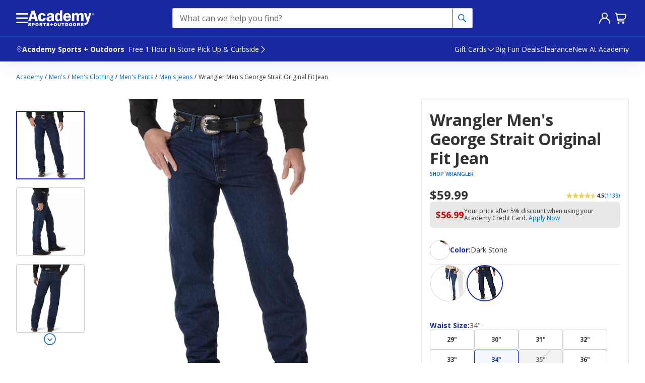

--- FILE ---
content_type: text/css
request_url: https://www.academy.com/static-assets/prod1east_component_registry_vol/components/header240/1.0.0/lazy-quickView240.bb29ae1757d24871e3ca.css
body_size: 2349
content:
.backdrop{z-index:1000;position:fixed;top:0;left:0;right:0;bottom:0;backdrop-filter:blur(5px);opacity:1;background:var(--Interactive-Overlay, rgba(51, 51, 51, 0.5));-webkit-backdrop-filter:blur(5px)}.modal-styles-container{position:absolute;background:var(--c-academyWhite);width:85%;max-width:460px;min-width:320px;height:100%;border:0;box-shadow:none;transition:transform .3s;margin-left:auto;overflow-y:scroll;scroll-behavior:smooth;-webkit-overflow-scrolling:touch;z-index:14;top:0;bottom:0;overflow-y:hidden;outline:none;display:flex}.modal-styles-container.l0-modal{left:0;transition:all .3s;transform:translateX(-100%);will-change:transform;opacity:0}.modal-styles-container.r0-modal{right:0;transition:all .3s;transform:translateX(100%);will-change:transform;opacity:0}.modal-styles-container.l0-modal.ReactModal__Content--after-open{transform:translateX(0);z-index:16;opacity:1}.modal-styles-container.l0-modal.ReactModal__Content--before-close{transform:translateX(-100%);z-index:0;opacity:1}.modal-styles-container.r0-modal.ReactModal__Content--after-open{transform:translateX(0%);z-index:16;opacity:1}.modal-styles-container.r0-modal.ReactModal__Content--before-close{transform:translateX(100%);z-index:0;opacity:1}.flyoutMenuWrapper{width:100%;display:flex;flex-direction:column}.flyoutHeaderWrapper{position:sticky;top:0;padding:0;z-index:9999}.closeBtnRow{display:flex;justify-content:flex-end;padding-top:1rem}.closeBtnRow button{border:none;background-color:rgba(0,0,0,0);padding:0 8px;margin-right:-6px}.closeBtnRow button img{width:11px;max-width:100%}
.wrapper--JQTGK{background:var(--c-academyBlue);display:flex;justify-content:space-between;align-items:center;height:49px}.title--YGUqU{color:var(--c-academyWhite);font-family:"Open Sans",sans-serif;font-size:var(--fs-txt1);font-weight:600;margin:0;padding-left:16px}.closeBtn--g0B6N{color:var(--c-academyWhite);border:none;background:none;padding:13px 16px}.closeBtn--g0B6N img{height:11.5px;width:11.5px}
.breadcrumb--yHpem{margin-bottom:.25rem}@media(min-width: 1024px){.breadcrumb--yHpem{margin-top:.5rem;margin-bottom:2rem}}.pdp240Layout--mHuNS{display:flex;flex-direction:column}@media(min-width: 1024px){.pdp240Layout--mHuNS{display:grid;grid-auto-columns:1.875fr 1fr;column-gap:32px;grid-template-areas:"gallery ." "aboutThisProduct titleAndAttributes" ". ."}.pdp240Layout--mHuNS .titleAndAttributes--ub3i5{max-width:536px;min-width:304px}.pdp240Layout--mHuNS .gallery--TPHFH{max-width:940px;min-width:550px}.pdp240Layout--mHuNS .aboutThisProduct--A8UMH{min-width:550px}}.pdp240Layout--mHuNS .aboutThisProduct--A8UMH{grid-area:aboutThisProduct;height:fit-content}.pdp240Layout--mHuNS .titleAndAttributes--ub3i5{display:flex;flex-direction:column}@media(min-width: 1024px){.pdp240Layout--mHuNS .titleAndAttributes--ub3i5{grid-area:titleAndAttributes;grid-row-start:1;grid-row-end:-1;display:block;padding:1rem;border:1px solid var(--c-gray20);height:fit-content}}.pdp240Layout--mHuNS .gallery--TPHFH{display:flex;flex-direction:column}@media(min-width: 1024px){.pdp240Layout--mHuNS .gallery--TPHFH{height:fit-content;display:block;grid-area:gallery;width:100%}}@media(max-width: 539px){.reverseContentMargin--qmsiL{margin:0 -16px}}@media(min-width: 540px)and (max-width: 1023px){.reverseContentMargin--qmsiL{margin:0 -24px}}.productContainerWrapper--zn4v1{width:100%}.mainContentWrapper--Vr40I,.qvMainContentWrapper--jynwq{background:var(--c-academyWhite)}@media(min-width: 1024px){.mainContentWrapper--Vr40I{padding-left:1rem;padding-right:1rem}}.stickySectionWrapper--UWcmx{display:flex;flex-direction:column;gap:24px;margin-top:.75rem;background:var(--c-academyWhite) padding-box;position:static;z-index:98}@media(min-width: 1024px){.stickySectionWrapper--UWcmx{position:relative;margin-top:1.5rem}}.stickySectionWrapperQv--Fflo4{margin-top:.625rem}.stickySectionPadding--d2_o0.rebate_spacing--wnKE6{padding-bottom:.5rem}.socialProofingContainer--K7uLK{padding:0 16px}.contentSectionWrapper--BQQnQ{background:var(--c-academyWhite) padding-box;margin-top:1.5rem}.contentSectionWrapper--BQQnQ.bnpl{margin-top:.25rem}.bottomContent--eCxW2{position:relative;z-index:99;bottom:0;pointer-events:none;margin-top:1.5rem;grid-column-start:start;grid-column-end:end;grid-row-start:end}.bottomContent--eCxW2>*{pointer-events:auto}.bottomContent--eCxW2.cta-before-description--bE8Sa{grid-row-start:left-end;grid-row-end:end}.bottomContent--eCxW2.sticky-cta--yFDaD{position:sticky;bottom:0}.shippingRestrictionMessage--RGfiR{font-size:18px;color:var(--c-red);display:block;margin:0 1rem .5rem 1rem}.quickViewContainer--v4kdj{width:100%;line-height:1.65rem;display:grid;grid-template-columns:[start] 100% [end];grid-template-rows:[start] max-content [end];overflow-y:auto}.quickViewContainer--v4kdj .productTitle--kjo3q{line-height:1.65rem;font-size:22px;font-weight:700px;display:-webkit-box;line-clamp:3;-webkit-line-clamp:3;-webkit-box-orient:vertical;overflow:hidden}.quickViewContainer--v4kdj.d-grid--j5KUI{display:grid}.quickViewTopContent--TJDQh{z-index:1}@media(min-width: 1024px){.quickViewTopContent--TJDQh{transition:width .5s ease-out,height .5s ease-out}}.quickViewTopShelfPageContent--ar9Sg{padding:0 1rem;width:fit-content;display:flex;gap:12px;flex-direction:column;margin-top:24px}.quickViewRightContent--kKtQg{width:100%}.quickViewContentSectionWrapper--p8__L{background:#fcfcfc padding-box;padding:0 16px;margin-top:1.5rem}.quickViewErrorWrapper--YbjHX{width:100%;padding:16px 16px 0 16px}.quickViewATCWrapper--nkm57{padding:.75rem 1rem;margin:0;z-index:1000}.quickViewATCWrapper--nkm57.sticky-button--HvnFg{position:sticky;bottom:0;background:var(--c-academyWhite);height:4rem;box-shadow:0px 0px 20px rgba(0,0,0,.1019607843);width:100%;left:0;right:50%;padding:.5rem 1rem}.styliticsMainWrapper--cAThE{display:block;padding:0;margin-bottom:40px;margin-top:8px}.styliticsMainWrapper--cAThE.dnone--xiyMW{display:none}@media(min-width: 1024px){.styliticsMainWrapper--cAThE{margin-top:48px;margin-bottom:0}}.styliticsMainWrapper--cAThE .stylitics-price-text{color:var(--c-red)}.styliticsMainWrapper--cAThE .stylitics-hide-price{visibility:hidden;display:none}.styliticsWidgetWrapper--R_gQa{margin-bottom:0;padding-top:1rem}.styliticsWidgetWrapper--R_gQa .stylitics-modal{z-index:100 !important}.styliticsWidgetWrapper--R_gQa .stylitics-modal-header>h1{line-height:normal !important;margin:11px 0}.styliticsWidgetWrapper--R_gQa .stylitics-modal
        .stylitics-desktop-modal{z-index:100 !important}.styliticsWidgetWrapper--R_gQa .stylitics-bundle-container{border-color:var(--c-gray20) !important}.styliticsWidgetWrapper--R_gQa .stylitics-item-name{font:600 var(--fs-txt2)/1.2 var(--ff-pri);color:var(--c-academyGray) !important}.styliticsWidgetWrapper--R_gQa .stylitics-item-regular-price{font:700 var(--fs-ui1)/1.2 var(--ff-pri) !important;color:var(--c-legacyDarkBlue) !important}.styliticsWidgetWrapper--R_gQa .stylitics-item-container{padding:7px 0 7px 0 !important;border-bottom:1px solid var(--c-gray30) !important}.styliticsWidgetWrapper--R_gQa .stylitics-sequence{padding-bottom:16px !important}.styliticsWidgetWrapper--R_gQa .stylitics-item-container:last-child{border-bottom:none !important}.styliticsWidgetWrapper--R_gQa .stylitics-view-item-details-cta{font:700 var(--fs-txt1)/1.2 var(--ff-pri);border-color:var(--c-gray20) !important;color:var(--c-academyGray) !important}.styliticsWidgetWrapper--R_gQa .stylitics-cta-link{font:700 var(--fs-txt1)/1.2 var(--ff-pri);border-bottom:none !important}.styliticsWidgetWrapper--R_gQa .stylitics-item-image-wrapper{border:1px solid #d3d3d3 !important}@media screen and (min-width: 769px){.styliticsWidgetWrapper--R_gQa{padding:0}}.styliticsTitleWrapper--vt12A{font:700 var(--fs-hdr2)/1.2 var(--ff-pri);color:var(--c-academyBlue);text-transform:capitalize;display:none}.quickViewFlyout--Hytlt{width:85%;max-width:400px;background:var(--c-academyWhite)}.recommendationWrapper--HkkCU{display:flex;flex-direction:column}.promotionMessage--MROOP{color:var(--c-green);margin-bottom:0}.quickViewPromotionClassWrapper--_dEa8{padding:0 1rem}.priceRatingSpacing--how5h{gap:1rem}.qvPriceRatingSpacing--zOAhh{padding:0 1rem}.additionalMessage--BBwqH{margin-top:1rem}.additionalMessage--BBwqH:first-child{margin-top:1.5rem}.quickViewAdditionalMessageSection--B6i2U{padding:0 16px}.qvAtcWrapper--ZDnM_{width:100%}.navToPdp--fJ7Mu{margin-top:1.5rem;margin-bottom:1.5rem;width:100%;text-align:center}.expressPaymentsMessages--UFU6P{display:flex;flex-direction:column;gap:16px;margin-top:12px}.rebateContainer--KrdbA{padding:0 1rem}.orderErrorAlertSpacing--o0Z22{width:100%;margin-top:.5rem}.messageContainer--w4ZN_{padding:.5rem 0}.messageContainer--w4ZN_ .hotMarketMessage--MTEof{width:100%}section.bisWrapperQv--aqnm7{padding:16px}.qvShoeboxDisclaimerWrapper--Flji9{padding:0 1rem}.shoeboxDisclaimer--X6Ikz{margin-top:1.5rem;width:100%}
.notificationContainer--gAsUd{display:flex;justify-content:center}.notificationWrapper--oJBob{position:fixed;top:8.5rem;z-index:111;margin:0 1rem}@media(min-width: 540px){.notificationWrapper--oJBob{margin:0 1.5rem}}@media(min-width: 1024px){.notificationWrapper--oJBob{max-width:32.5rem;top:8.25rem}}.notificationWrapper--oJBob:not(:focus-within){background-color:#fffffe;transition:background-color .01s ease}.quickView--tyVRt{top:3.75rem;margin:0 1rem}.ctaLink--bRpvS{color:var(--c-brightBlue)}
